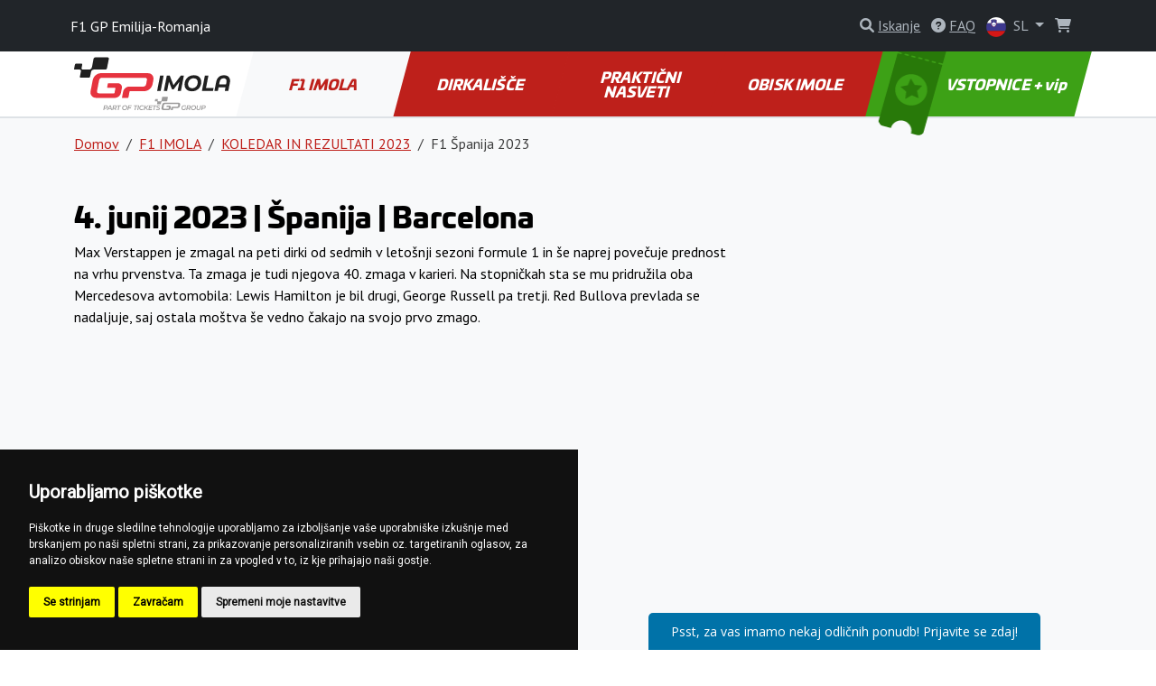

--- FILE ---
content_type: text/html; charset=utf-8
request_url: https://www.imolaf1.com/sl/f1-spanija-2023-2
body_size: 10026
content:
<!DOCTYPE html>
<html lang="sl" >

<head>

        <!-- Google Tag Manager -->
        <script>(function(w,d,s,l,i){w[l]=w[l]||[];w[l].push({'gtm.start':
        new Date().getTime(),event:'gtm.js'});var f=d.getElementsByTagName(s)[0],
        j=d.createElement(s),dl=l!='dataLayer'?'&l='+l:'';j.async=true;j.src=
        'https://www.googletagmanager.com/gtm.js?id='+i+dl;f.parentNode.insertBefore(j,f);
        })(window,document,'script','dataLayer', "GTM-PN3TGLF" );</script>
        <!-- End Google Tag Manager -->

    <!-- Required meta tags -->
    <meta charset="utf-8">
    <meta name="viewport" content="width=device-width, initial-scale=1.0, shrink-to-fit=no">
    <meta http-equiv="X-UA-Compatible" content="IE=edge">
    <meta name="format-detection" content="telephone=no">

	<meta name="robots" content="index,follow">
	<meta name="googlebot" content="index,follow,snippet,archive">
    <meta name="description" content="Oglejte si vse informacije o dirki formule 1 v Španiji leta 2023 v Barceloni. Rezervirajte vstopnice za prihajajoče dirke.">

    <title>2023 F1 Španija // Barcelona | Rezultati in statistika</title>

    <!-- Facebook meta tags -->
    <meta property="og:locale" content="sl_SL">
    <meta property="og:title" content="2023 F1 Španija // Barcelona | Rezultati in statistika">
    <meta property="og:type" content="website">
    <meta property="og:url" content="https://www.imolaf1.com/sl/f1-spanija-2023-2">
    <meta property="og:site_name" content="F1 Imola Vstopnice">
    <meta property="og:image" content="https://gpticketstore.vshcdn.net/assets/front/img/jpg/ogimage.jpg">
    <meta property="og:description" content="Oglejte si vse informacije o dirki formule 1 v Španiji leta 2023 v Barceloni. Rezervirajte vstopnice za prihajajoče dirke.">

    <!-- Twitter meta tags -->
    <meta name="twitter:card" content="summary">
    <meta name="twitter:site" content="@ticketsgp">
    <meta name="twitter:creator" content="ticketsgp">
    <meta name="twitter:title" content="2023 F1 Španija // Barcelona | Rezultati in statistika">
    <meta name="twitter:description" content="Oglejte si vse informacije o dirki formule 1 v Španiji leta 2023 v Barceloni. Rezervirajte vstopnice za prihajajoče dirke.">
    <meta name="twitter:image" content="https://gpticketstore.vshcdn.net/assets/front/img/jpg/ogimage.jpg">

    <link rel="preconnect" href="https://fonts.googleapis.com">
    <link rel="preconnect" href="https://fonts.gstatic.com" crossorigin>
    <link href="https://fonts.googleapis.com/css2?family=PT+Sans:wght@400;700&display=swap" rel="stylesheet">
    <link href="https://fonts.googleapis.com/css2?family=Open+Sans:ital,wght@0,300..800;1,300..800&display=swap" rel="stylesheet">
    <link href="https://fonts.googleapis.com/css2?family=Montserrat:ital,wght@0,100..900;1,100..900&display=swap" rel="stylesheet">
	
	<link rel="alternate" hreflang="x-default" href="https://www.imolaf1.com/en/f1-spain-2023-3">
	<link rel="alternate" hreflang="en-IT" href="https://www.imolaf1.com/en/f1-spain-2023-3">
	<link rel="alternate" hreflang="sl-IT" href="https://www.imolaf1.com/sl/f1-spanija-2023-2">
	<link rel="alternate" hreflang="de-IT" href="https://www.imolaf1.com/de/f1-spanien-2023-3">
	<link rel="alternate" hreflang="it-IT" href="https://www.imolaf1.com/it/f1-spagna-2023-2">
	<link rel="alternate" hreflang="nl-IT" href="https://www.imolaf1.com/nl/f1-spanje-2023-3">
	<link rel="alternate" hreflang="es-IT" href="https://www.imolaf1.com/es/f1-espana-2023">
	<link rel="alternate" hreflang="fr-IT" href="https://www.imolaf1.com/fr/f1-espagne-2023-7">

    <link rel="stylesheet" media="screen" href="https://gpticketstore.vshcdn.net/assets/front/css/main.min.css?v=1768994044121" type="text/css">

    <script>
        window.functions = new Array();
        window.basePath = "";
    </script>
		<link rel="shortcut icon" href="https://gpticketstore.vshcdn.net/uploads/images/2232/favicon-red.png">

	

</head>


<body id="lang-sl">
	
    <!-- Cookie Consent by TermsFeed (https://www.TermsFeed.com) -->
    <script type="text/javascript" src="https://www.termsfeed.com/public/cookie-consent/4.1.0/cookie-consent.js" charset="UTF-8"></script>
    <script type="text/javascript" charset="UTF-8">
        document.addEventListener('DOMContentLoaded', function() {
            cookieconsent.run({
                "notice_banner_type": "simple",
                "consent_type": "express",
                "palette": "dark",
                "language": "sl",
                "page_load_consent_levels": ["strictly-necessary"],
                "notice_banner_reject_button_hide": false,
                "preferences_center_close_button_hide": false,
                "page_refresh_confirmation_buttons": false,
                "website_name": "F1 Imola"
            });
        });
    </script>

        <!-- Google Tag Manager (noscript) -->
        <noscript><iframe src="https://www.googletagmanager.com/ns.html?id=GTM-PN3TGLF"
        height="0" width="0" style="display:none;visibility:hidden"></iframe></noscript>
        <!-- End Google Tag Manager (noscript) -->

    <div class="container">
    </div>



<header class="p-3 bg-dark text-white">
    <div class="container px-0 px-lg-2">
        <div class="row align-items-center">
            <div class="col-12 col-sm-8 col-lg-8 fs-7 fs-md-6 mb-2 mb-sm-0">
					F1 GP Emilija-Romanja
            </div>
            <div class="col-12 col-sm-4 col-lg-4 text-end">

<div class="d-inline-block me-2">
	<div id="search">
		<a href="" class="link-gray-500 text-decoration-none" data-bs-toggle="modal" data-bs-target="#exampleModal" aria-expanded="false">
			<i class="fa-solid fa-magnifying-glass text-gray-500"></i>
			<span class="text-underline d-none d-sm-inline-block">Iskanje</span>
		</a>

		<!-- Modal -->
		<div class="modal fade text-dark text-start" id="exampleModal" tabindex="-1" aria-labelledby="exampleModalLabel" aria-hidden="true">
			<div class="modal-dialog modal-lg">
				<div class="modal-content p-4">
					
					<div class="modal-header border-0 pb-0">
						<h5 class="fw-bold fst-italic text-uppercase">Iskanje</h5>
						<button type="button" class="btn-close" data-bs-dismiss="modal" aria-label="Close"></button>
					</div>

					<div class="modal-body">
						<form action="/sl/f1-spanija-2023-2" method="post" id="frm-search-form">
							<div class="row">
								<div class="col-lg-9 pe-lg-1">
									<div class="mb-3">
										<input type="search" class="form-control form-control-lg dropdown-search" name="search" id="frm-search-form-search">
									</div>
								</div>
								<div class="col-lg-3 ps-lg-1">
									<div class="d-grid gap-2 mb-3">
										<button class="btn btn-red-dark btn-lg tk-univia-pro hvr-sweep-to-right2 fst-italic text-uppercase" role="button" type="submit" name="send">
											Iskanje
										</button>
									</div>
								</div>
							</div>
<input type="hidden" name="_do" value="search-form-submit">						</form>

							<div class="mb-md-5">
								<h5 class="fw-bold text-red-dark">pogosto iskani:</h5>
									<a href="/sl/parkirisce-2" class="btn btn-outline-gray-200 link-gray-600 tk-univia-pro mb-1">Parkirišče</a>
									<a href="/sl/urnik" class="btn btn-outline-gray-200 link-gray-600 tk-univia-pro mb-1">URNIK</a>
									<a href="/sl/vstop-na-dirkalisce-2" class="btn btn-outline-gray-200 link-gray-600 tk-univia-pro mb-1">VSTOP NA DIRKALIŠČE</a>
									<a href="/sl/prodaja-2025-tukaj" class="btn btn-outline-gray-200 link-gray-600 tk-univia-pro mb-1">PRODAJA 2025 TUKAJ</a>
							</div>

							<div class="d-none d-md-flex row row-cols-1 row-cols-sm-2 row-cols-lg-3 g-4">

									<div class="col">
										<div class="card h-100">
												<a href="/sl/ekipe-in-vozniki-f1-2">
													<img class="card-img-top" src="https://gpticketstore.vshcdn.net/uploads/images/1510/f1-teams-and-riders-f1austria-f1spa-f1hungaroring-f1france-f1barcelona-f1italy-f1imola-f1silverstone-f1zandvoort.jpg" alt="EKIPE IN VOZNIKI F1">
												</a>
											<div class="card-body p-lg-5">
												<h6 class="card-title fw-bold text-uppercase">
													<a href="/sl/ekipe-in-vozniki-f1-2" class="link-red-dark text-underline">
														EKIPE IN VOZNIKI F1
													</a>
												</h6>
											</div>
										</div>
									</div>

									<div class="col">
										<div class="card h-100">
												<a href="/sl/porocilo-o-dirki-2024-1">
													<img class="card-img-top" src="https://gpticketstore.vshcdn.net/uploads/images/6337/imola-verstappen-2024.png" alt="POROČILO O DIRKI 2024">
												</a>
											<div class="card-body p-lg-5">
												<h6 class="card-title fw-bold text-uppercase">
													<a href="/sl/porocilo-o-dirki-2024-1" class="link-red-dark text-underline">
														POROČILO O DIRKI 2024
													</a>
												</h6>
											</div>
										</div>
									</div>

									<div class="col">
										<div class="card h-100">
												<a href="/sl/prodaja-2025-tukaj">
													<img class="card-img-top" src="https://gpticketstore.vshcdn.net/uploads/images/8017/sale2025f1.jpg" alt="PRODAJA 2025 TUKAJ">
												</a>
											<div class="card-body p-lg-5">
												<h6 class="card-title fw-bold text-uppercase">
													<a href="/sl/prodaja-2025-tukaj" class="link-red-dark text-underline">
														PRODAJA 2025 TUKAJ
													</a>
												</h6>
											</div>
										</div>
									</div>
							</div>

					</div>
				</div>
			</div>
		</div>

	</div>
</div>

					<div class="d-none d-lg-inline-block me-2">
						<a href="/sl/faq" class="link-gray-500 text-decoration-none">
							<i class="fa-solid fa-circle-question text-gray-500" aria-hidden="true"></i>
							<span class="text-underline">FAQ</span>
						</a>
					</div>
	<div class="d-inline-block">
		<a class="nav-link dropdown-toggle link-gray-500" href="/sl/" id="navbarDropdown" role="button" data-bs-toggle="dropdown" aria-expanded="false">
			<img src="https://gpticketstore.vshcdn.net/assets/front/img/svg/icon-lang-sl.svg" class="me-1 d-none d-sm-inline-block" width="22" height="22" alt="sl lang flag">
			SL
		</a>
			<ul class="dropdown-menu dropdown-menu-end min-vw-5" aria-labelledby="navbarDropdown">
						<a class="dropdown-item text-uppercase" href="/en/f1-spain-2023-3">
							<img src="https://gpticketstore.vshcdn.net/assets/front/img/svg/icon-lang-en.svg" class="me-1" width="22" height="22" alt="en lang flag">
							en
						</a>
						<a class="dropdown-item text-uppercase" href="/de/f1-spanien-2023-3">
							<img src="https://gpticketstore.vshcdn.net/assets/front/img/svg/icon-lang-de.svg" class="me-1" width="22" height="22" alt="de lang flag">
							de
						</a>
						<a class="dropdown-item text-uppercase" href="/it/f1-spagna-2023-2">
							<img src="https://gpticketstore.vshcdn.net/assets/front/img/svg/icon-lang-it.svg" class="me-1" width="22" height="22" alt="it lang flag">
							it
						</a>
						<a class="dropdown-item text-uppercase" href="/nl/f1-spanje-2023-3">
							<img src="https://gpticketstore.vshcdn.net/assets/front/img/svg/icon-lang-nl.svg" class="me-1" width="22" height="22" alt="nl lang flag">
							nl
						</a>
						<a class="dropdown-item text-uppercase" href="/es/f1-espana-2023">
							<img src="https://gpticketstore.vshcdn.net/assets/front/img/svg/icon-lang-es.svg" class="me-1" width="22" height="22" alt="es lang flag">
							es
						</a>
						<a class="dropdown-item text-uppercase" href="/fr/f1-espagne-2023-7">
							<img src="https://gpticketstore.vshcdn.net/assets/front/img/svg/icon-lang-fr.svg" class="me-1" width="22" height="22" alt="fr lang flag">
							fr
						</a>
			</ul>
	</div>

                    <div class="caret-off d-inline-flex me-2" id="cart-header">
                        <a href="#" id="cart-header-icon" class="position-relative link-gray-500 text-decoration-none" data-bs-placement="bottom" data-bs-title='Vaša košarica je prazna'>
                            <i class="fa-solid fa-shopping-cart text-gray-500 mx-2" aria-hidden="true"></i>
                            <span id="cart-header-items" class="position-absolute top-0 end-0 badge rounded-pill bg-danger small d-none">
                                1
                            </span>
                        </a>
                    </div>

            </div>
        </div>
    </div>
</header>

<nav class="navbar navbar-expand-lg navbar-dark bg-white py-lg-0 sticky border-bottom">
    <div class="container">
        <a class="navbar-brand" href="/sl">
				<img src="https://gpticketstore.vshcdn.net/uploads/images/12721/imola.svg" class="img-fluid navbar-logo" alt="Logo F1 Velika nagrada Emilije-Romanje" aria-label="Logo F1 Velika nagrada Emilije-Romanje">
        </a>
        <button class="navbar-toggler" type="button" data-bs-toggle="collapse" data-bs-target="#navbarSupportedContent" aria-controls="navbarSupportedContent" aria-expanded="false" aria-label="Toggle navigation">
            <span class="navbar-toggler-icon"></span>
        </button>
        <div class="collapse navbar-collapse" id="navbarSupportedContent">
            <ul class="navbar-nav me-auto mb-2 mb-lg-0 w-100 nav-justified tk-univia-pro fw-bold">


			<li class="nav-item">
				<a class="nav-link nav-link--red-dark active skew-lg py-lg-4 py-xl-4 d-flex align-items-center justify-content-center lh-1 mh-menu-lg" href="/sl/f1-imola-4">F1 IMOLA</a>
			</li>
			<li class="nav-item">
				<a class="nav-link nav-link--red-dark  skew-lg py-lg-4 py-xl-4 d-flex align-items-center justify-content-center lh-1 mh-menu-lg" href="/sl/dirkalisce">DIRKALIŠČE</a>
			</li>
			<li class="nav-item">
				<a class="nav-link nav-link--red-dark  skew-lg py-lg-4 py-xl-4 d-flex align-items-center justify-content-center lh-1 mh-menu-lg" href="/sl/prakticni-nasveti">PRAKTIČNI NASVETI</a>
			</li>
			<li class="nav-item">
				<a class="nav-link nav-link--red-dark  skew-lg py-lg-4 py-xl-4 d-flex align-items-center justify-content-center lh-1 mh-menu-lg" href="/sl/obisk-imole">OBISK IMOLE</a>
			</li>
		
		
                <li class="nav-item ">
                    <a class="nav-link skew-lg btn-ticket py-lg-4 py-xl-4 ps-xl-8 pe-xl-3 text-nowrap " href="/sl/tickets">
                        <img src="https://gpticketstore.vshcdn.net/assets/front/img/png/icon-menu-ticket.png" class="d-none d-xl-block skew-15 img-fluid position-absolute top-0 left-05" alt="">
							VSTOPNICE + vip
                    </a>
                </li>
            </ul>

        </div>
    </div>
</nav><div class="bg-light border-top pb-5">
	<div class="container">
<nav aria-label="breadcrumb">
    <ol class="breadcrumb py-3">
        <li class="breadcrumb-item"><a href="/sl" class="link-red-dark text-underline">Domov</a></li>
        <li class="breadcrumb-item">
            <a href="/sl/f1-imola-4" class="link-red-dark text-underline">
                F1 IMOLA
            </a>
        </li>
        <li class="breadcrumb-item">
            <a href="/sl/koledar-in-rezultati-2023" class="link-red-dark text-underline">
                KOLEDAR IN REZULTATI 2023
            </a>
        </li>
        <li class="breadcrumb-item active" aria-current="page">F1 Španija 2023</li>
    </ol>
</nav>

	<div class="row mb-5">
		<div class="col-lg-8">
	<div class="row py-3 hexa-paragraph">
		<div class="col-sm-12">
			<h1><strong>4. junij 2023&nbsp;| &Scaron;panija&nbsp;|&nbsp;Barcelona</strong></h1>

<p>Max Verstappen je zmagal na peti dirki od sedmih v leto&scaron;nji sezoni formule 1 in &scaron;e naprej povečuje prednost na vrhu prvenstva. Ta zmaga je tudi njegova 40. zmaga v karieri. Na stopničkah sta se mu pridružila oba Mercedesova avtomobila: Lewis Hamilton je bil drugi, George Russell pa tretji. Red Bullova prevlada se nadaljuje, saj ostala mo&scaron;tva &scaron;e vedno čakajo na svojo prvo zmago.</p>

		</div>
	</div>
	<div class="row py-3">
		<div class="col-sm-12">
			<iframe allowTransparency="true" style="min-height:250px; height:inherit; overflow:auto;" width="100%" id="contactform123" name="contactform123" marginwidth="0" marginheight="0" frameborder="0" src="https://ticketsgp.ecomailapp.cz/public/form/151-919d0a3bcd2781ffbc9bfbd094d54fd1">
				<p>Your browser does not support iframes. The contact form cannot be displayed. Please use another contact method (phone, fax etc)</p>
			</iframe>
		</div>
	</div>
<div class="row py-3">
</div>
<div class="row py-3">
	<div class="col-sm-12 text-center">

		<a href="https://www.barcelonaf1.com" target="_blank" class="btn btn-blue skew">obiščite F1Barcelona.com</a>
	</div>
</div>
		</div>
	</div>

<div class="row row-cols-1 row-cols-sm-2 row-cols-lg-4 g-4 mb-6">
					<div class="col">
						<div class="card h-100">
								<a href="/sl/porocilo-o-dirki-21">
									<img class="card-img-top" src="https://gpticketstore.vshcdn.net/uploads/images/3597/f1-spain-winner-2023-max-verstappen.jpg" alt="POROČILO O DIRKI" style="aspect-ratio:600/279;">
								</a>
							<div class="card-body ">
								<h6 class="card-title fw-bold text-uppercase">
									<a href="/sl/porocilo-o-dirki-21" class="link-red-dark text-underline">
										POROČILO O DIRKI
									</a>
								</h6>
							</div>
						</div>
					</div>
</div>	</div>
</div>
	<div class="bg-light py-7">
		<div class="container">
			<div class="row">
				<div class="col-lg-6 mx-auto text-center">
					<h2>Za vsa vprašanja se obrnite na nas. Tu smo za vas in pripravljeni odgovoriti.</h2>
					<p></p>

						<p class="mt-3"><a href="/sl/contact" class="btn btn-red-dark btn-lg skew">Kontaktirajte nas</a></p>
				</div>
			</div>
		</div>
	</div>


	<div class="bg-tickets-acommodation py-8 py-sm-10 py-md-15 text-center" style='background-image: url("https://gpticketstore.vshcdn.net/uploads/images/1614/bg-tickets-accommodation-zelena-01.jpg")'>
		<div class="container">
			<div class="row justify-content-center align-items-center">
				<div class="col-lg-6">
					<a href="/sl/tickets" class="btn btn-accomodation btn-lg py-3 px-4 btn-lg mb-5 mb-lg-0 skew hvr-sweep-to-right hvr-sweep-to-right--red-dark ">
							Kupi vstopnice
					</a>
				</div>
			</div>
		</div>
	</div>

	<div class="bg-dark pt-7 pb-2">
			<div class="container">
					<div class="row row-cols-lg-5 row-cols-sm-2 row-cols-1">
			<div class="col mb-1">
					<img class="img-fluid mb-4" src="https://gpticketstore.vshcdn.net/assets/front/img/svg/icon-footer-red-f1.svg" alt="icon-footer-red-f1" height="50px">
				<h6 class="text-white fw-bold mb-4 text-uppercase">F1 IMOLA</h6>
							<p class="mb-2"><a href="/sl/porocilo-o-dirki-2025" class="text-underline link-gray-500">POROČILO O DIRKI 2025</a></p>
							<p class="mb-2"><a href="/sl/ekipe-in-vozniki-f1-2" class="text-underline link-gray-500">EKIPE IN VOZNIKI F1</a></p>
							<p class="mb-2"><a href="/sl/rezultati-dirke-2025-1" class="text-underline link-gray-500">REZULTATI DIRKE 2025</a></p>
							<p class="mb-2"><a href="/sl/kalendar-2025-3" class="text-underline link-gray-500">KALENDAR 2025</a></p>
							<p class="mb-2"><a href="/sl/urnik" class="text-underline link-gray-500">URNIK</a></p>
							<p class="mb-2"><a href="/sl/vremenska-napoved-2" class="text-underline link-gray-500">VREMENSKA NAPOVED</a></p>
							<p class="mb-2"><a href="/sl/nasveti-za-dirkalni-vikend-2" class="text-underline link-gray-500">NASVETI ZA DIRKALNI VIKEND</a></p>
							<p class="mb-2"><a href="/sl/nasveti-za-navijace-3" class="text-underline link-gray-500">NASVETI ZA NAVIJAČE</a></p>
							<p class="mb-2"><a href="/sl/prodaja-2025-tukaj" class="text-underline link-gray-500">PRODAJA 2025 TUKAJ</a></p>
							<p class="mb-2"><a href="/sl/zastave-in-luci-f1-2" class="text-underline link-gray-500">Zastave in luči F1</a></p>
							<p class="mb-2"><a href="/sl/porocilo-o-dirki-2024-1" class="text-underline link-gray-500">POROČILO O DIRKI 2024</a></p>
							<p class="mb-2"><a href="/sl/2023-f1-imola-preklicana" class="text-underline link-gray-500">2023 F1 IMOLA PREKLICANA</a></p>
							<p class="mb-2"><a href="/sl/kalendar-2024-2" class="text-underline link-gray-500">KALENDAR 2024</a></p>
							<p class="mb-2"><a href="/sl/2023-poplava-v-mestu-imola" class="text-underline link-gray-500">2023 POPLAVA V MESTU IMOLA</a></p>
							<p class="mb-2"><a href="/sl/2023-imola-f1-refund-1" class="text-underline link-gray-500">2023 IMOLA F1 REFUND</a></p>
			</div>
			<div class="col mb-1">
					<img class="img-fluid mb-4" src="https://gpticketstore.vshcdn.net/assets/front/img/svg/icon-footer-circuit.svg" alt="icon-footer-circuit" height="50px">
				<h6 class="text-white fw-bold mb-4 text-uppercase">DIRKALIŠČE</h6>
							<p class="mb-2"><a href="/sl/vstop-na-dirkalisce-2" class="text-underline link-gray-500">VSTOP NA DIRKALIŠČE</a></p>
							<p class="mb-2"><a href="/sl/pravila-za-obiskovalce-2" class="text-underline link-gray-500">PRAVILA ZA OBISKOVALCE</a></p>
							<p class="mb-2"><a href="/sl/zgodovina-dirkalisca-v-imoli" class="text-underline link-gray-500">ZGODOVINA DIRKALIŠČA V IMOLI</a></p>
							<p class="mb-2"><a href="/sl/dostop-za-invalide-2" class="text-underline link-gray-500">DOSTOP ZA INVALIDE</a></p>
							<p class="mb-2"><a href="/sl/obmocja-navijaskih" class="text-underline link-gray-500">OBMOČJA NAVIJAŠKIH</a></p>
							<p class="mb-2"><a href="/sl/zemljevid-tribun" class="text-underline link-gray-500">ZEMLJEVID TRIBUN</a></p>
			</div>
			<div class="col mb-1">
					<img class="img-fluid mb-4" src="https://gpticketstore.vshcdn.net/assets/front/img/svg/icon-footer-red-practical.svg" alt="icon-footer-red-practical" height="50px">
				<h6 class="text-white fw-bold mb-4 text-uppercase">PRAKTIČNI NASVETI</h6>
							<p class="mb-2"><a href="/sl/prevoz-na-dirkalisce" class="text-underline link-gray-500">PREVOZ NA DIRKALIŠČE</a></p>
							<p class="mb-2"><a href="/sl/z-avtomobilom-motociklom" class="text-underline link-gray-500">Z avtomobilom/motociklom</a></p>
							<p class="mb-2"><a href="/sl/z-letalom-2" class="text-underline link-gray-500">Z letalom</a></p>
							<p class="mb-2"><a href="/sl/z-vlakom-2" class="text-underline link-gray-500">Z vlakom</a></p>
							<p class="mb-2"><a href="/sl/z-avtobusom-2" class="text-underline link-gray-500">Z avtobusom</a></p>
							<p class="mb-2"><a href="/sl/novice-o-mozni-stavki-vlakov-leta-2024" class="text-underline link-gray-500">Novice o možni stavki vlakov leta 2024</a></p>
							<p class="mb-2"><a href="/sl/promet-okoli-dirkalisca" class="text-underline link-gray-500">PROMET OKOLI DIRKALIŠČA</a></p>
							<p class="mb-2"><a href="/sl/parkirisce-2" class="text-underline link-gray-500">Parkirišče</a></p>
							<p class="mb-2"><a href="/sl/taxi-29" class="text-underline link-gray-500">Taxi</a></p>
							<p class="mb-2"><a href="/sl/prometni-predpisi" class="text-underline link-gray-500">PROMETNI PREDPISI</a></p>
							<p class="mb-2"><a href="/sl/namestitev-1" class="text-underline link-gray-500">NAMESTITEV</a></p>
							<p class="mb-2"><a href="/sl/na-obvodu" class="text-underline link-gray-500">NA OBVODU</a></p>
							<p class="mb-2"><a href="/sl/uporabne-aplikacije" class="text-underline link-gray-500">UPORABNE APLIKACIJE</a></p>
							<p class="mb-2"><a href="/sl/kupite-zdaj-vodnik-za-prezivetje" class="text-underline link-gray-500">KUPITE ZDAJ: SURVIVAL GUIDE</a></p>
							<p class="mb-2"><a href="/sl/kupite-zdaj-darilni-bon-4" class="text-underline link-gray-500">KUPITE ZDAJ: DARILNI BON</a></p>
			</div>
			<div class="col mb-1">
					<img class="img-fluid mb-4" src="https://gpticketstore.vshcdn.net/assets/front/img/svg/icon-footer-red-visit.svg" alt="icon-footer-red-visit" height="50px">
				<h6 class="text-white fw-bold mb-4 text-uppercase">OBISK IMOLE</h6>
							<p class="mb-2"><a href="/sl/o-italiji" class="text-underline link-gray-500">O ITALIJI</a></p>
							<p class="mb-2"><a href="/sl/o-imoli" class="text-underline link-gray-500">O IMOLI</a></p>
							<p class="mb-2"><a href="/sl/restavracije-v-imoli" class="text-underline link-gray-500">Restavracije v Imoli</a></p>
							<p class="mb-2"><a href="/sl/zabava-in-prosti-cas-v-imoli" class="text-underline link-gray-500">Zabava in prosti čas v Imoli</a></p>
			</div>
		
							<div class="col mb-1">
						<img class="img-fluid mb-4" src="https://gpticketstore.vshcdn.net/assets/front/img/svg/icon-footer-tickets.svg" height="50px" alt="icon-footer-tickets">
						<h6 class="text-white fw-bold mb-4 text-uppercase">
								Vstopnice
						</h6>
							<p class="mb-2">
								<a class="text-underline link-gray-500" href="https://www.imolaf1.com/sl/ticket-info/general-admission">
										Splošni vstop
								</a>
							</p>
							<p class="mb-2">
								<a class="text-underline link-gray-500" href="https://www.imolaf1.com/sl/ticket-info/villeneuve-1">
										VILLENEUVE 1
								</a>
							</p>
							<p class="mb-2">
								<a class="text-underline link-gray-500" href="https://www.imolaf1.com/sl/ticket-info/villeneuve-2">
										VILLENEUVE 2
								</a>
							</p>
							<p class="mb-2">
								<a class="text-underline link-gray-500" href="https://www.imolaf1.com/sl/ticket-info/villeneuve-3">
										VILLENEUVE 3
								</a>
							</p>
							<p class="mb-2">
								<a class="text-underline link-gray-500" href="https://www.imolaf1.com/sl/ticket-info/rivazza-1">
										RIVAZZA 1
								</a>
							</p>
							<p class="mb-2">
								<a class="text-underline link-gray-500" href="https://www.imolaf1.com/sl/ticket-info/rivazza-2">
										RIVAZZA 2
								</a>
							</p>
							<p class="mb-2">
								<a class="text-underline link-gray-500" href="https://www.imolaf1.com/sl/ticket-info/start-partenza-1">
										START / PARTENZA 1
								</a>
							</p>
							<p class="mb-2">
								<a class="text-underline link-gray-500" href="https://www.imolaf1.com/sl/ticket-info/start-partenza-2">
										START / PARTENZA 2
								</a>
							</p>
							<p class="mb-2">
								<a class="text-underline link-gray-500" href="https://www.imolaf1.com/sl/ticket-info/start-partenza-3">
										START / PARTENZA 3
								</a>
							</p>
							<p class="mb-2">
								<a class="text-underline link-gray-500" href="https://www.imolaf1.com/sl/ticket-info/start-partenza-4">
										START / PARTENZA 4
								</a>
							</p>
						<p class="mb-2"><a class="text-underline link-gray-500" href="/sl/tickets">Drugo</a></p>
					</div>
					</div>
					<hr class="bg-gray-600">
					<div class="row text-center">
							<div class="col-lg col-sm-6">
									<p class="mb-2"><a class="text-underline text-gray-500 fw-bold h6" href="/sl/faq">FAQ</a></p>
							</div>
							<div class="col-lg col-sm-6">
									<p class="mb-2">
											<a class="text-underline text-gray-500 fw-bold h6" href="/sl/tickets">
															Vstopnice
											</a>
									</p>
							</div>
							<div class="col-lg col-sm-6">
									<p class="mb-2"><a href="https://www.tickets.gp/" class="text-underline text-gray-500 fw-bold h6">www.tickets.gp <i class="fa fa-external-link" aria-hidden="true"></i></a></p>
							</div>
					</div>
			</div>
	</div>
	<div class="bg-black py-4 text-start">
			<div class="container">
					<div class="row">
							<div class="col-lg-3 col-sm-6 mb-2">
									<div class="d-flex justify-content-start align-items-center">
											<a href="https://www.tickets.gp/" target="_blank"><img src="https://gpticketstore.vshcdn.net/assets/front/img/svg/logo-ticketsgp-footer-2.svg" width="136px" height="56px" alt="ticket gp logo"></a>
									</div>
									<p class="text-gray-500 mb-0">2026 © IMOLAF1.COM <br>
	<a href="https://ticketsgp.s3.eu-central-1.amazonaws.com/public/documents//Terms-and-conditions-v5.pdf" class="text-gray-500 text-underline">Pogoji in določila</a><br> 
	<a href="/sl/politika-zasebnosti-2" class="text-gray-500 text-underline">Politika zasebnosti</a>
		
											</p>
							</div>
							<div class="col-lg-3 col-sm-6 mb-2 text-gray-500">
									<h6 class="fw-bold mb-2 text-uppercase text-white">Informacije</h6>
									<p class="fw-bold mb-1"><span class="me-2"><img src="https://gpticketstore.vshcdn.net/assets/front/img/png/icon-tickets-01-white.png" class="img-fluid" width="30px" height="30px" alt='Brezplačna dostava'></span>Brezplačna dostava</p>
									<p class="fw-bold mb-1"><span class="me-2"><img src="https://gpticketstore.vshcdn.net/assets/front/img/png/icon-tickets-02-white.png" class="img-fluid" width="30px" height="30px" alt='Varna in zanesljiva plačila'></span>Varna in zanesljiva plačila</p>
									<p class="fw-bold mb-1"><span class="me-2"><img src="https://gpticketstore.vshcdn.net/assets/front/img/png/icon-tickets-03-white.png" class="img-fluid" width="30px" height="30px" alt='Darilni boni'></span>Darilni boni</p>
									<p class="fw-bold mb-1"><span class="me-2"><img src="https://gpticketstore.vshcdn.net/assets/front/img/png/icon-tickets-04-white.png" class="img-fluid" width="30px" height="30px" alt='Print@home ticket'></span>Print@home ticket</p>
							</div>
							<div class="col-lg-3 col-sm-6 mb-2">
									<h6 class="fw-bold mb-2 text-uppercase text-white">Plačilo</h6>
									<div class="bg-white p-2 rounded-3 mb-2 me-1 border d-inline-flex">
										<img src="https://gpticketstore.vshcdn.net/assets/front/img/svg/icon-pay-paypal.svg" class="img-fluid lazyload" width="60px" height="16px" alt="Paypal">
									</div>
									<div class="bg-white p-2 rounded-3 mb-2 me-1 border d-inline-flex">
										<img src="https://gpticketstore.vshcdn.net/assets/front/img/svg/icon-pay-visa.svg" class="img-fluid lazyload" width="52px" height="16px" alt="Visa">
									</div>
									<div class="bg-white p-2 rounded-3 mb-2 me-1 border d-inline-flex">
										<img src="https://gpticketstore.vshcdn.net/assets/front/img/svg/icon-pay-mastercard.svg" class="img-fluid lazyload" width="85px" height="16px" alt="MasterCard">
									</div>
									<div class="bg-white p-2 rounded-3 mb-2 me-1 border d-inline-flex">
										<img src="https://gpticketstore.vshcdn.net/assets/front/img/svg/icon-pay-adyen.svg" class="img-fluid lazyload" width="50px" height="16px" alt="Adyen">
									</div>
									<div class="bg-white p-2 rounded-3 mb-2 me-1 border d-inline-flex">
										<img src="https://gpticketstore.vshcdn.net/assets/front/img/svg/icon-pay-comgate.svg" class="img-fluid lazyload" width="68px" height="16px" alt="Comgate">
									</div>
									<div class="bg-white p-2 rounded-3 mb-2 me-1 border d-inline-flex">
										<img src="https://gpticketstore.vshcdn.net/assets/front/img/svg/icon-pay-stripe.svg" class="img-fluid lazyload" width="39px" height="16px" alt="Stripe">
									</div>
									<div class="bg-white p-2 rounded-3 mb-2 me-1 border d-inline-flex">
										<img src="https://gpticketstore.vshcdn.net/assets/front/img/svg/icon-pay-gopay.svg" class="img-fluid lazyload" width="70px" height="16px" alt="GoPay">
									</div>
									<div class="bg-white p-2 rounded-3 mb-2 me-1 border d-inline-flex">
										<img src="https://gpticketstore.vshcdn.net/assets/front/img/svg/icon-pay-apple-pay.svg" class="img-fluid lazyload" width="36px" height="16px" alt="Apple Pay">
									</div>
									<div class="bg-white p-2 rounded-3 mb-2 me-1 border d-inline-flex">
										<img src="https://gpticketstore.vshcdn.net/assets/front/img/svg/icon-pay-google-pay.svg" class="img-fluid lazyload" width="40px" height="16px" alt="Google Pay">
									</div>
									<div>
										<div class="bg-white p-2 rounded-3 mb-2 me-1 border d-inline-flex">
											<img src="https://gpticketstore.vshcdn.net/assets/front/img/svg/icon-pay-bitcoin.svg" class="img-fluid lazyload" width="16px" height="16px" alt="Bitcoin">
										</div>
										<div class="bg-white p-2 rounded-3 mb-2 me-1 border d-inline-flex">
											<img src="https://gpticketstore.vshcdn.net/assets/front/img/svg/icon-pay-ethereum.svg" class="img-fluid lazyload" width="16px" height="16px" alt="Ethereum">
										</div>
										<div class="bg-white p-2 rounded-3 mb-2 me-1 border d-inline-flex">
											<img src="https://gpticketstore.vshcdn.net/assets/front/img/svg/icon-pay-tether.svg" class="img-fluid lazyload" width="16px" height="16px" alt="Tether">
										</div>
									</div>
							</div>
							<div class="col-lg-3 col-sm-6 mb-2">
									<h6 class="fw-bold mb-2 text-uppercase text-white">Kontakt</h6>

					<p class="mb-1"><a href="/sl/contact" class="link-gray-500">Kontaktirajte nas</a></p>


					<p class="mb-0 text-gray-500">(Pon-pet, od 9:00 do 16:00)</p>
					<p class="mb-3"><span class="text-green fw-bold fs-5 lh-1">●</span> <span class="text-green fw-bold">Online</span></p>

				</div>
			</div>
			<div class="row text-start">
				<div class="col-12">
					<hr class="bg-gray-600 my-4">
				</div>
				<div class="col-sm-6 mb-4">
												<p class="fs-7 text-gray-600">Vzpostavili smo partnerstva z dirkališči, organizatorji in uradnimi partnerji. Ker ne sodelujemo neposredno z lastnikom licence formule 1, je potrebno, da vključimo naslednjo izjavo:</p>
						<p class="fs-7 text-gray-600">This website is unofficial and is not associated in any way with the Formula 1 companies. F1, FORMULA ONE, FORMULA 1, FIA FORMULA ONE WORLD CHAMPIONSHIP, GRAND PRIX and related marks are trade marks of Formula One Licensing B.V.</p>
					
					<p class="fs-7 text-gray-600">Website by: <a href="http://www.hexadesign.cz/" target="_blank" class="link-gray-600 text-underline">HexaDesign</a> | <a href="#" id="open_preferences_center" class="text-gray-600">Update cookies preferences</a></p>
				</div>
				<div class="col-sm-6">
					<!-- TrustBox widget - Review Collector -->
					<div class="trustpilot-widget mt-3" width="187px" data-locale="en-US" data-template-id="56278e9abfbbba0bdcd568bc" data-businessunit-id="65773299318437a64285eb86" data-style-height="52px" data-style-width="100%">
						<a href="https://www.trustpilot.com/review/tickets.gp" target="_blank" rel="noopener">Trustpilot</a>
					</div>
					<!-- End TrustBox widget -->

					<!-- TrustBox script -->
					<script type="text/javascript" src="//widget.trustpilot.com/bootstrap/v5/tp.widget.bootstrap.min.js" async></script>
					<!-- End TrustBox script -->
				</div>
			</div>
		</div>
	</div>

    <div id="ajax-spinner" class="spinner-border text-primary" role="status">
        <span class="visually-hidden">Loading...</span>
    </div>

    <script type="application/ld+json">
    {
        "@context": "http://schema.org",
        "@type": "Product",
        "name": "Tickets.GP",
        "aggregaterating": {
            "@type": "AggregateRating",
            "ratingCount": "89442",
            "bestRating": "5",
            "ratingValue": "4.90",
            "worstRating": "0"
        }
    }
    </script>
    <script type="application/ld+json">
    {
      "@context" : "https://schema.org",
      "@type" : "WebSite",
      "name" : "F1 Imola Vstopnice",
      "url": "https://www.imolaf1.com"
    }
    </script>


            <script src="https://gpticketstore.vshcdn.net/assets/front/js/main.min.js?v=1768994044121" type="text/javascript"></script>



	<!-- Smartsupp Live Chat script -->
<script type="text/javascript">
var _smartsupp = _smartsupp || {};
_smartsupp.key = '9b13b62af67ba3766b6ee904136e60d15f3e8aff';
window.smartsupp||(function(d) {
  var s,c,o=smartsupp=function(){ o._.push(arguments)};o._=[];
  s=d.getElementsByTagName('script')[0];c=d.createElement('script');
  c.type='text/javascript';c.charset='utf-8';c.async=true;
  c.src='https://www.smartsuppchat.com/loader.js?';s.parentNode.insertBefore(c,s);
})(document);
</script>
<noscript> Powered by <a href=“https://www.smartsupp.com” target=“_blank”>Smartsupp</a></noscript>

                <script>
                    (function (w,d,s,o,f,js,fjs) {
                        w['ecm-widget']=o;w[o] = w[o] || function () { (w[o].q = w[o].q || []).push(arguments) };
                        js = d.createElement(s), fjs = d.getElementsByTagName(s)[0];
                        js.id = "592-f74097fc3c251b330a95598866fca8ca"; js.dataset.a = 'ticketsgp'; js.src = f; js.async = 1; fjs.parentNode.insertBefore(js, fjs);
                    }(window, document, 'script', 'ecmwidget', 'https://d70shl7vidtft.cloudfront.net/widget.js'));
                </script>
                <script>
                    (function (w,d,s,o,f,js,fjs) {
                        w['ecm-widget']=o;w[o] = w[o] || function () { (w[o].q = w[o].q || []).push(arguments) };
                        js = d.createElement(s), fjs = d.getElementsByTagName(s)[0];
                        js.id = "593-2522a1b497811c81c0b77d4d7c92a4c2"; js.dataset.a = 'ticketsgp'; js.src = f; js.async = 1; fjs.parentNode.insertBefore(js, fjs);
                    }(window, document, 'script', 'ecmwidget', 'https://d70shl7vidtft.cloudfront.net/widget.js'));
                </script>
                <script>
                    (function (w,d,s,o,f,js,fjs) {
                        w['ecm-widget']=o;w[o] = w[o] || function () { (w[o].q = w[o].q || []).push(arguments) };
                        js = d.createElement(s), fjs = d.getElementsByTagName(s)[0];
                        js.id = "594-b6cfd1628a208a15d224faaaa754a74f"; js.dataset.a = 'ticketsgp'; js.src = f; js.async = 1; fjs.parentNode.insertBefore(js, fjs);
                    }(window, document, 'script', 'ecmwidget', 'https://d70shl7vidtft.cloudfront.net/widget.js'));
                </script>


    <script src='https://www.google.com/recaptcha/api.js'></script>

</body>

</html>

--- FILE ---
content_type: image/svg+xml
request_url: https://gpticketstore.vshcdn.net/assets/front/img/svg/icon-lang-en.svg
body_size: 1894
content:
<svg xmlns="http://www.w3.org/2000/svg" width="22" height="22"><switch><g><path fill="#112B76" d="M17.119 1.968A10.89 10.89 0 0014.18.564v4.343l2.939-2.939zm4.319 5.853a10.864 10.864 0 00-1.405-2.939l-2.939 2.939h4.344zm-7.259 13.616a10.864 10.864 0 002.939-1.405l-2.939-2.939v4.344zM7.822.563a10.864 10.864 0 00-2.939 1.405l2.938 2.939V.563zM1.968 4.882A10.938 10.938 0 00.563 7.821h4.345l-2.94-2.939zm2.915 15.15a10.872 10.872 0 002.938 1.405v-4.345l-2.938 2.94zm15.15-2.914a10.9 10.9 0 001.405-2.938h-4.345l2.94 2.938zM.563 14.179c.322 1.056.8 2.044 1.405 2.938l2.939-2.938H.563z"/><path fill="#FFF" d="M14.179 5.705l3.423-3.388a11.84 11.84 0 00-.483-.349L14.18 4.907V.563a10.884 10.884 0 00-1.178-.288v8.723h8.723c-.074-.4-.169-.794-.286-1.177h-4.345l2.939-2.939a10.906 10.906 0 00-1.319-1.595L14.18 7.821V5.705zM.277 13.002c.074.4.171.793.286 1.177h4.345l-2.939 2.938c.389.573.832 1.107 1.319 1.596l4.534-4.534v2.117L4.4 19.684c.157.119.318.236.483.348l2.938-2.939v4.345c.385.115.777.212 1.179.285v-8.721H.277z"/><path fill="#E2031A" d="M14.179 5.705v2.117l4.534-4.534c-.348-.348-.72-.672-1.111-.971l-3.423 3.388zm-6.357 8.474l-4.534 4.534c.348.348.72.672 1.112.971l3.422-3.388v-2.117z"/><path fill="#FFF" d="M13.001 21.723c.401-.073.794-.17 1.178-.286v-4.345l2.939 2.939c.54-.367 1.045-.78 1.51-1.235l-4.635-4.617h2.072l3.532 3.534c.152-.193.297-.393.435-.596l-2.939-2.938h4.345c.117-.384.212-.776.286-1.177h-8.723v8.721zM9 .276c-.402.074-.794.17-1.178.287v4.343L4.883 1.968c-.605.411-1.167.881-1.677 1.402l4.469 4.451H5.603L2.257 4.476c-.098.133-.195.269-.289.406l2.939 2.939H.563c-.115.384-.212.777-.286 1.178H9V.276z"/><path fill="#E2031A" d="M13.994 14.179l4.635 4.617c.347-.339.672-.701.97-1.083l-3.532-3.534h-2.073zm-6.32-6.358L3.206 3.37c-.339.347-.658.717-.949 1.106l3.346 3.345h2.071z"/><path fill="#E2031A" d="M13.001.276a10.975 10.975 0 00-4.002 0v8.723H.277a10.983 10.983 0 000 4.003H9v8.721a10.895 10.895 0 004.002 0v-8.721h8.723a10.922 10.922 0 000-4.003h-8.723V.276z"/></g></switch></svg>

--- FILE ---
content_type: image/svg+xml
request_url: https://gpticketstore.vshcdn.net/assets/front/img/svg/icon-footer-red-f1.svg
body_size: 2170
content:
<svg xmlns="http://www.w3.org/2000/svg" width="102" height="50"><path fill="#525051" d="M52.112 8.142a3.69 3.69 0 00-3.326-2.112c-.541 0-1.063.116-1.557.347a3.644 3.644 0 00-1.895 2.076 3.66 3.66 0 00-.133 2.031l7.389.896c.042-.138.077-.279.099-.431.108-.799-.092-1.769-.577-2.807zm-41.781 2.756l.562-4.156a.699.699 0 00-.711-.813h-9.07a.822.822 0 00-.82.819v10.131c0 .451.369.82.82.82l2.739.001a7.778 7.778 0 016.48-6.802z"/><path fill="#BE2518" d="M60.94 12.005l-.011.006c.315.587.181 1.075.171 1.111-.202.67-.907 1.195-1.607 1.195h-3.957a1.397 1.397 0 01-1.395-1.395v-.199L43.467 11.43a.954.954 0 01-.814-.92V8.098c0-.451.26-.82.578-.82s.578-.368.578-.819l.001-2.509a.822.822 0 00-.82-.82h-1.833c-.451 0-1.157.15-1.57.335L17.34 13.381a7.729 7.729 0 011.891 3.966l1.717-.813c.891-.423 2.361-.784 3.346-.823l21.038-.834a2.351 2.351 0 012.407 2.08l.715 6.773c.03.285.004.564-.073.822h18.487c.45 0 .641-.502.271-.762l-2.779-1.951c-.369-.259-.305-.509.146-.554l5.701-.567a7.754 7.754 0 01-.307-2.157c0-3.033 1.749-5.661 4.29-6.94l-11.703.001c-.452 0-1.148.172-1.547.383z"/><path fill="#525051" d="M46.434 24.828c.268 0 .504-.1.666-.281a.88.88 0 00.211-.698l-.716-6.771a1.21 1.21 0 00-1.175-1.054h-.043l-21.038.835c-.825.032-2.153.359-2.899.714l-2.113 1a7.748 7.748 0 01-2.775 5.933l29.869.323"/><path fill="#BE2518" d="M100.91 16.936l-18.146-4.223a7.75 7.75 0 012.633 6.546L95 18.683a.888.888 0 00-.047.272v1.186h4.343v-1.718l1.592-.094c.451-.027.82-.311.82-.629.001-.318-.357-.661-.798-.764z"/><path fill="#525051" d="M55.29 12.925c0 .133.114.247.247.247h3.956c.192 0 .434-.176.5-.358.025-.237-.271-.782-1.598-1.225-1.407-.47-2.184-.54-2.52-.54-.157 0-.229.017-.23.017-.165.053-.354.309-.354.51v1.35h-.001zM11.565 25.177a6.622 6.622 0 006.615-6.614 6.623 6.623 0 00-6.615-6.615c-3.646 0-6.613 2.968-6.613 6.615s2.968 6.614 6.613 6.614zm0-10.193a3.58 3.58 0 110 7.156 3.58 3.58 0 010-7.156zm72.715 3.577a6.622 6.622 0 00-6.614-6.614c-3.647 0-6.614 2.967-6.614 6.614s2.967 6.614 6.614 6.614a6.622 6.622 0 006.614-6.614zm-6.614 3.58a3.58 3.58 0 110-7.158 3.58 3.58 0 010 7.158zm17.241-.849a7.983 7.983 0 01-1.765-.236l-1.601-.438a6.803 6.803 0 00-1.461-.196h-2.797a.25.25 0 00-.246.247v4.052a.25.25 0 00.246.247H99.73a.25.25 0 00.247-.247v-3.185a.25.25 0 00-.247-.246h-4.824v.002z"/></svg>

--- FILE ---
content_type: image/svg+xml
request_url: https://gpticketstore.vshcdn.net/assets/front/img/svg/icon-pay-google-pay.svg
body_size: 1525
content:
<svg xmlns="http://www.w3.org/2000/svg" width="40" height="16" viewBox="-1 4 40 16"><path fill="#5F6368" d="M18.038 12.825v4.093h-1.321V6.796h3.435a3.276 3.276 0 012.244.88c.609.548.947 1.336.922 2.157a2.855 2.855 0 01-.922 2.156 3.203 3.203 0 01-2.244.881l-2.114-.045zm0-4.797v3.517h2.202a1.763 1.763 0 001.318-2.94l-.044-.044a1.602 1.602 0 00-1.277-.528l-2.199-.005zm8.316 1.76a3.209 3.209 0 012.288.791c.575.549.88 1.321.837 2.113v4.22h-1.233v-.968h-.042a2.499 2.499 0 01-2.156 1.194 2.958 2.958 0 01-1.938-.66 2.35 2.35 0 01-.79-1.717c-.019-.664.273-1.3.79-1.717a3.313 3.313 0 012.157-.616 3.457 3.457 0 011.893.439v-.307a1.42 1.42 0 00-.529-1.143 2 2 0 00-2.992.439l-1.145-.704a3.352 3.352 0 012.86-1.364zm-1.67 5.019c-.002.333.161.647.438.835.295.221.649.343 1.019.351a2.07 2.07 0 001.451-.616c.415-.349.657-.863.66-1.407a2.715 2.715 0 00-1.716-.482 2.127 2.127 0 00-1.321.395c-.335.183-.54.539-.531.924zm11.926-4.798l-4.358 9.99h-1.319l1.629-3.479-2.862-6.467h1.407l2.068 4.976h.045l2.024-4.976h1.365v-.044z"/><path fill="#4285F4" d="M12.8 11.944a10.734 10.734 0 00-.088-1.188H7.211v2.245h3.124a2.671 2.671 0 01-1.144 1.761v1.451h1.892a5.658 5.658 0 001.717-4.269z"/><path fill="#34A853" d="M7.211 17.622a5.646 5.646 0 003.873-1.409l-1.892-1.451a3.51 3.51 0 01-1.979.573 3.453 3.453 0 01-3.259-2.423H2.018v1.497a5.823 5.823 0 005.193 3.213z"/><path fill="#FBBC04" d="M3.954 12.912a3.278 3.278 0 010-2.244V9.171H2.018a5.783 5.783 0 000 5.238l1.936-1.497z"/><path fill="#EA4335" d="M7.211 8.291a3.276 3.276 0 012.244.882L11.128 7.5a5.566 5.566 0 00-3.873-1.494 5.77 5.77 0 00-5.193 3.21l1.937 1.496a3.352 3.352 0 013.212-2.421z"/></svg>

--- FILE ---
content_type: image/svg+xml
request_url: https://gpticketstore.vshcdn.net/uploads/images/12721/imola.svg
body_size: 7842
content:
<?xml version="1.0" encoding="UTF-8"?><svg xmlns="http://www.w3.org/2000/svg" width="174" height="60" viewBox="0 0 174 60"><g id="a"><path d="M95.31,20.63h3.9l-3.35,17.22h-3.9l3.35-17.22Z" fill="#202020"/><path d="M121.62,20.63l-3.33,17.22h-3.64l1.96-10.23-6.39,8.41h-1.72l-3.45-8.51-2.01,10.33h-3.64l3.35-17.22h3.16l4.19,10.72,8.18-10.72h3.33Z" fill="#202020"/><path d="M122.34,30.66c0-5.88,4.19-10.33,10.36-10.33,5.1,0,8.16,3.05,8.16,7.48,0,5.88-4.19,10.33-10.36,10.33-5.1,0-8.16-3.05-8.16-7.48ZM136.93,28.03c0-2.56-1.63-4.3-4.57-4.3-3.78,0-6.1,3.08-6.1,6.71,0,2.56,1.63,4.3,4.57,4.3,3.78,0,6.1-3.08,6.1-6.72Z" fill="#202020"/><path d="M144.9,20.63h3.9l-2.73,13.97h8.4l-.65,3.25h-12.27l3.35-17.22Z" fill="#202020"/><path d="M172.76,26.53c0,.64-.05,1.3-.19,2.02l-1.82,9.3h-3.88l.79-4.13h-7.63l-.81,4.13h-3.83l1.91-9.81c.98-5.14,4.04-7.7,8.73-7.7,4.16,0,6.72,2.29,6.72,6.2ZM168.28,30.52l.43-2.24c.1-.52.14-1.01.14-1.45,0-2.07-1.15-3.1-3.21-3.1-2.44,0-3.95,1.28-4.55,4.38l-.48,2.41h7.66Z" fill="#202020"/><path d="M81.69,18.06H29.79c-4.2,0-8.27,3.4-9.09,7.6l-2.38,12.17c-.82,4.2,1.92,7.6,6.12,7.6h20.82c3.08,0,6.06-2.5,6.66-5.57l.99-5.07c.6-3.08-1.41-5.57-4.48-5.57h-10.41c-.28,0-.55.23-.61.51l-.79,4.05c-.05.28.13.51.41.51h8.38c.28,0,.46.23.41.51l-.99,5.07c-.05.28-.33.51-.61.51h-16.77c-1.4,0-2.31-1.13-2.04-2.53l2.38-12.17c.27-1.4,1.63-2.53,3.03-2.53h47.85c1.4,0,2.31,1.13,2.04,2.53l-.93,4.73c-.27,1.4-1.63,2.53-3.03,2.53h-15.75c-3.08,0-6.06,2.5-6.66,5.57l-1.26,6.42c-.05.28.13.51.41.51h6.08c.28,0,.55-.23.61-.51l1.26-6.42c.05-.28.33-.51.61-.51h15.75c4.2,0,8.27-3.4,9.09-7.6l.93-4.73c.82-4.2-1.92-7.6-6.12-7.6h-.01Z" fill="#e6333f"/><path d="M37.22.57h-13.7c-.89,0-1.75.72-1.92,1.61l-1.82,9.31c-.28,1.44-1.68,2.61-3.12,2.61h-6.76c-1.05,0-1.74-.85-1.54-1.91l.74-3.78c.09-.44-.2-.8-.65-.8H1.94c-.44,0-.87.36-.96.8L.03,13.29c-.09.44.2.8.65.8h5.4c1.05,0,1.74.85,1.54,1.91h0l-1.15,5.9c-.13.67.3,1.2.97,1.2h8.87c.67,0,1.31-.54,1.44-1.2l1.02-5.2c.28-1.44,1.68-2.61,3.12-2.61h12.7c.89,0,1.75-.72,1.92-1.61l2.02-10.31c.15-.88-.42-1.6-1.31-1.6Z" fill="#202020"/></g><g id="b"><path d="M103.41,44.14h-5.16c-.33,0-.66.27-.72.6l-.68,3.5h0c-.11.54-.63.98-1.17.98h-2.54c-.4,0-.66-.32-.58-.72h0s.28-1.42.28-1.42c.03-.17-.08-.3-.24-.3h-2.45c-.17,0-.33.14-.36.3l-.36,1.84c-.03.17.08.3.24.3h2.03c.4,0,.66.32.58.72h0s-.43,2.22-.43,2.22c-.05.25.11.45.36.45h3.34c.25,0,.49-.2.54-.45l.38-1.96c.11-.54.63-.98,1.17-.98h4.78c.33,0,.66-.27.72-.6l.76-3.88c.07-.33-.15-.6-.49-.6Z" fill="#9c9b9b"/><path d="M115.72,50.76h-15.48c-1.25,0-2.47,1.01-2.71,2.27l-.71,3.63c-.24,1.25.57,2.27,1.82,2.27h6.21c.92,0,1.81-.74,1.99-1.66l.3-1.51c.18-.92-.42-1.66-1.34-1.66h-3.1c-.08,0-.16.07-.18.15l-.24,1.21c-.02.08.04.15.12.15h2.5c.08,0,.14.07.12.15l-.3,1.51c-.02.08-.1.15-.18.15h-5c-.42,0-.69-.34-.61-.76l.71-3.63c.08-.42.49-.76.9-.76h14.27c.42,0,.69.34.61.76l-.28,1.41c-.08.42-.49.76-.9.76h-4.7c-.92,0-1.81.74-1.99,1.66l-.37,1.91c-.02.08.04.15.12.15h1.81c.08,0,.16-.07.18-.15l.37-1.91c.02-.08.1-.15.18-.15h4.7c1.25,0,2.47-1.01,2.71-2.27l.28-1.41c.24-1.25-.57-2.27-1.82-2.27Z" fill="#9c9b9b"/><path d="M67.88,54.51h-1.74l.16-.82h4.44l-.17.82h-1.74l-.88,4.41h-.97l.88-4.41Z" fill="#9c9b9b"/><path d="M71.11,53.69h.97l-1.05,5.24h-.97l1.05-5.24Z" fill="#9c9b9b"/><path d="M73.37,58.72c-.38-.19-.67-.45-.88-.79-.2-.34-.31-.73-.31-1.17,0-.59.13-1.12.4-1.6.27-.48.65-.86,1.14-1.13.49-.28,1.05-.42,1.68-.42.45,0,.85.08,1.2.22.35.15.61.37.79.65l-.7.59c-.29-.41-.75-.61-1.35-.61-.43,0-.82.1-1.15.3-.33.2-.58.47-.76.81-.18.34-.27.72-.27,1.13,0,.44.14.8.43,1.05.28.26.69.39,1.21.39.6,0,1.1-.2,1.49-.61l.57.61c-.25.28-.56.5-.92.64-.36.14-.77.21-1.21.21-.52,0-.98-.09-1.36-.28Z" fill="#9c9b9b"/><path d="M80.08,56.13l1.86,2.8h-1.09l-1.49-2.21-.99.87-.27,1.34h-.97l1.05-5.24h.97l-.53,2.65,3.05-2.65h1.23l-2.8,2.43h-.02Z" fill="#9c9b9b"/><path d="M84.07,54.5l-.27,1.36h2.54l-.16.8h-2.54l-.28,1.44h2.96l-.16.82h-3.93l1.05-5.24h3.82l-.16.82h-2.86Z" fill="#9c9b9b"/><path d="M88.8,54.51h-1.74l.16-.82h4.44l-.17.82h-1.74l-.88,4.41h-.97l.88-4.41Z" fill="#9c9b9b"/><path d="M91.49,58.83c-.37-.11-.66-.26-.87-.44l.41-.76c.22.17.48.31.78.41s.61.15.92.15c.38,0,.69-.07.92-.2.23-.13.34-.31.34-.54,0-.13-.05-.24-.14-.33s-.21-.16-.34-.21c-.14-.05-.33-.12-.57-.19-.34-.1-.61-.2-.82-.29-.21-.09-.39-.23-.54-.41s-.22-.42-.22-.72c0-.34.1-.64.29-.89.19-.25.46-.45.8-.59.34-.14.74-.21,1.19-.21.34,0,.66.04.97.12.3.08.57.19.79.33l-.38.77c-.19-.13-.41-.23-.66-.3-.24-.07-.5-.1-.76-.1-.39,0-.7.07-.92.21-.23.14-.34.33-.34.56,0,.13.05.25.14.34.09.09.21.16.34.21.14.05.33.12.59.2.33.1.6.19.81.28s.39.22.53.4c.15.17.22.4.22.68,0,.34-.1.64-.29.9s-.46.45-.82.59c-.35.14-.75.21-1.21.21-.4,0-.79-.06-1.16-.17Z" fill="#9c9b9b"/><path d="M36.89,54.1c.35.28.52.67.52,1.16,0,.44-.1.83-.3,1.15-.2.32-.49.57-.87.74-.38.17-.82.26-1.33.26h-1.28l-.31,1.51h-.97l1.05-5.24h2.02c.63,0,1.12.14,1.47.41ZM36.04,56.27c.26-.21.39-.52.39-.92,0-.28-.1-.49-.29-.63s-.47-.21-.83-.21h-1.11l-.41,2.08h1.15c.47,0,.84-.11,1.1-.32Z" fill="#9c9b9b"/><path d="M40.76,57.71h-2.63l-.76,1.21h-1.04l3.4-5.24h.97l1.3,5.24h-.97l-.28-1.21ZM40.58,56.95l-.53-2.3-1.44,2.3h1.98Z" fill="#9c9b9b"/><path d="M46.97,56.54c-.27.35-.65.59-1.13.72l.93,1.66h-1.03l-.86-1.53h-1.3l-.3,1.53h-.98l1.05-5.24h2.04c.63,0,1.12.14,1.47.41.35.28.52.67.52,1.16s-.13.93-.4,1.28ZM46.01,56.27c.26-.21.39-.52.39-.92,0-.28-.1-.49-.29-.63s-.47-.21-.83-.21h-1.12l-.42,2.08h1.16c.47,0,.84-.11,1.1-.32Z" fill="#9c9b9b"/><path d="M49.27,54.51h-1.74l.16-.82h4.44l-.17.82h-1.74l-.88,4.41h-.97l.88-4.41Z" fill="#9c9b9b"/><path d="M54.42,58.72c-.38-.19-.66-.45-.86-.79s-.3-.73-.3-1.17c0-.59.13-1.12.4-1.6.27-.48.64-.86,1.13-1.13.49-.28,1.05-.42,1.68-.42.52,0,.97.09,1.34.28.38.19.66.45.86.79.2.34.3.73.3,1.17,0,.59-.13,1.12-.4,1.6s-.64.86-1.13,1.13c-.49.28-1.05.42-1.68.42-.52,0-.97-.09-1.34-.28ZM56.97,57.84c.33-.2.58-.47.76-.82.18-.34.27-.71.27-1.12,0-.44-.14-.79-.42-1.05-.28-.26-.68-.39-1.19-.39-.42,0-.8.1-1.13.3-.33.2-.58.47-.75.82-.17.34-.26.71-.26,1.12,0,.44.14.79.42,1.05.28.26.68.39,1.19.39.42,0,.8-.1,1.13-.3Z" fill="#9c9b9b"/><path d="M60.93,54.5l-.32,1.59h2.54l-.16.82h-2.53l-.4,2.01h-.97l1.05-5.24h3.82l-.16.82h-2.85Z" fill="#9c9b9b"/><path d="M122.88,56.25h.92l-.43,2.11c-.26.2-.57.36-.9.47-.34.11-.69.17-1.05.17-.51,0-.96-.09-1.35-.28-.38-.19-.68-.45-.89-.79s-.31-.73-.31-1.17c0-.59.13-1.12.4-1.6.27-.48.65-.86,1.14-1.13.49-.28,1.06-.42,1.71-.42.47,0,.89.07,1.24.22.35.15.64.36.86.64l-.7.58c-.17-.2-.37-.35-.61-.45-.23-.09-.51-.14-.84-.14-.44,0-.83.1-1.17.3-.34.2-.6.47-.78.8s-.28.72-.28,1.14c0,.44.14.8.43,1.05s.7.39,1.24.39c.36,0,.7-.08,1.02-.25l.33-1.65Z" fill="#9c9b9b"/><path d="M128.84,56.54c-.27.35-.65.59-1.13.72l.93,1.66h-1.03l-.86-1.53h-1.3l-.3,1.53h-.98l1.05-5.24h2.04c.63,0,1.12.14,1.47.41.35.28.52.67.52,1.16s-.13.93-.4,1.28ZM127.87,56.27c.26-.21.39-.52.39-.92,0-.28-.1-.49-.29-.63s-.47-.21-.83-.21h-1.12l-.42,2.08h1.16c.47,0,.84-.11,1.1-.32Z" fill="#9c9b9b"/><path d="M130.54,58.72c-.38-.19-.66-.45-.86-.79s-.3-.73-.3-1.17c0-.59.13-1.12.4-1.6.27-.48.64-.86,1.13-1.13.49-.28,1.05-.42,1.68-.42.52,0,.97.09,1.34.28.38.19.66.45.86.79.2.34.3.73.3,1.17,0,.59-.13,1.12-.4,1.6s-.64.86-1.13,1.13c-.49.28-1.05.42-1.68.42-.52,0-.97-.09-1.34-.28ZM133.09,57.84c.33-.2.58-.47.76-.82.18-.34.27-.71.27-1.12,0-.44-.14-.79-.42-1.05-.28-.26-.68-.39-1.19-.39-.42,0-.8.1-1.13.3-.33.2-.58.47-.75.82-.17.34-.26.71-.26,1.12,0,.44.14.79.42,1.05.28.26.68.39,1.19.39.42,0,.8-.1,1.13-.3Z" fill="#9c9b9b"/><path d="M136.08,58.52c-.36-.32-.54-.76-.54-1.32,0-.16.02-.35.06-.56l.59-2.96h.97l-.59,2.94c-.04.2-.05.35-.05.46,0,.35.1.61.3.79.2.18.49.27.86.27.42,0,.75-.12,1.01-.37.25-.24.43-.63.54-1.16l.58-2.93h.96l-.6,3c-.15.77-.45,1.35-.88,1.73-.43.39-1,.58-1.71.58-.64,0-1.14-.16-1.5-.48Z" fill="#9c9b9b"/><path d="M145.26,54.1c.35.28.52.67.52,1.16,0,.44-.1.83-.3,1.15-.2.32-.49.57-.87.74-.38.17-.82.26-1.33.26h-1.28l-.31,1.51h-.97l1.05-5.24h2.02c.63,0,1.12.14,1.47.41ZM144.41,56.27c.26-.21.39-.52.39-.92,0-.28-.1-.49-.29-.63s-.47-.21-.83-.21h-1.11l-.41,2.08h1.15c.47,0,.84-.11,1.1-.32Z" fill="#9c9b9b"/></g></svg>

--- FILE ---
content_type: image/svg+xml
request_url: https://gpticketstore.vshcdn.net/assets/front/img/svg/icon-pay-paypal.svg
body_size: 3599
content:
<svg xmlns="http://www.w3.org/2000/svg" width="60" height="16" viewBox="32 8.5 60 16"><path fill="#253B80" d="M54.445 12.457h-3.316a.46.46 0 00-.455.389l-1.341 8.502a.277.277 0 00.273.319h1.583c.227 0 .42-.165.456-.389l.362-2.294a.46.46 0 01.455-.39h1.05c2.184 0 3.445-1.057 3.774-3.151.148-.917.006-1.637-.423-2.141-.472-.552-1.308-.845-2.418-.845zm.383 3.105c-.181 1.189-1.09 1.189-1.969 1.189h-.5l.351-2.222a.276.276 0 01.273-.233h.229c.599 0 1.164 0 1.456.341.173.204.227.507.16.925zm9.529-.038h-1.589a.276.276 0 00-.272.233l-.07.444-.111-.161c-.344-.499-1.11-.666-1.875-.666-1.755 0-3.253 1.329-3.545 3.193-.152.931.063 1.819.591 2.439.484.57 1.176.808 2 .808 1.414 0 2.198-.909 2.198-.909l-.071.441a.276.276 0 00.272.32h1.43a.461.461 0 00.455-.39l.858-5.435a.273.273 0 00-.271-.317zm-2.213 3.09c-.153.907-.873 1.516-1.792 1.516-.461 0-.83-.147-1.066-.428-.234-.278-.324-.674-.249-1.115a1.777 1.777 0 011.779-1.528c.451 0 .818.149 1.059.432.242.284.338.684.269 1.123zm10.669-3.09h-1.596a.462.462 0 00-.382.202l-2.2 3.241-.934-3.115a.46.46 0 00-.441-.328h-1.568a.276.276 0 00-.262.365l1.757 5.158-1.652 2.332a.277.277 0 00.226.437h1.594a.46.46 0 00.379-.197l5.307-7.661a.277.277 0 00-.228-.434z"/><path fill="#179BD7" d="M78.097 12.457H74.78a.46.46 0 00-.455.389l-1.341 8.502a.275.275 0 00.272.319h1.701a.321.321 0 00.318-.272l.381-2.41a.46.46 0 01.454-.39h1.05c2.185 0 3.444-1.057 3.774-3.151.148-.917.006-1.637-.424-2.141-.469-.553-1.304-.846-2.413-.846zm.382 3.105c-.181 1.189-1.09 1.189-1.97 1.189h-.5l.353-2.222a.275.275 0 01.271-.233h.23c.598 0 1.163 0 1.455.341.174.204.227.507.161.925zm9.528-.038h-1.586a.273.273 0 00-.272.233l-.07.444-.111-.161c-.344-.499-1.11-.666-1.875-.666-1.755 0-3.253 1.329-3.545 3.193-.151.931.063 1.819.591 2.439.485.57 1.177.808 2 .808 1.414 0 2.197-.909 2.197-.909l-.07.441a.277.277 0 00.273.32h1.43a.462.462 0 00.455-.39l.858-5.435a.276.276 0 00-.275-.317zm-2.213 3.09c-.152.907-.873 1.516-1.792 1.516-.46 0-.829-.147-1.065-.428-.234-.278-.323-.674-.249-1.115.144-.899.875-1.528 1.779-1.528.45 0 .816.149 1.059.432.243.284.338.684.268 1.123zm4.085-5.924l-1.36 8.658a.276.276 0 00.272.319h1.368a.46.46 0 00.455-.389l1.342-8.502a.277.277 0 00-.272-.32h-1.531a.28.28 0 00-.274.234z"/><path fill="#253B80" d="M35.563 23.319l.253-1.61-.565-.014h-2.697L34.429 9.81a.153.153 0 01.152-.13h4.548c1.51 0 2.551.314 3.096.935.255.291.417.595.496.929.083.351.084.771.004 1.282l-.006.037v.328l.255.145c.215.114.385.244.517.394.218.249.359.565.418.94.062.385.042.844-.06 1.363-.116.597-.304 1.118-.559 1.543a3.162 3.162 0 01-.885.97 3.583 3.583 0 01-1.192.537 5.96 5.96 0 01-1.489.172h-.354c-.253 0-.499.092-.692.255a1.073 1.073 0 00-.36.644l-.027.146-.448 2.839-.02.104c-.005.033-.015.049-.028.061a.074.074 0 01-.046.017h-2.186z"/><path fill="#179BD7" d="M43.215 12.901a7.499 7.499 0 01-.046.267c-.6 3.08-2.652 4.144-5.272 4.144h-1.334c-.32 0-.59.232-.641.549l-.683 4.332-.194 1.229a.342.342 0 00.337.395h2.367c.28 0 .518-.204.563-.479l.023-.121.446-2.827.028-.155a.57.57 0 01.563-.481h.354c2.293 0 4.087-.931 4.612-3.625.219-1.125.106-2.064-.474-2.726a2.264 2.264 0 00-.649-.502z"/><path fill="#222D65" d="M42.587 12.651a5.3 5.3 0 00-.283-.073 6.155 6.155 0 00-.3-.057 7.433 7.433 0 00-1.176-.086h-3.564a.566.566 0 00-.562.481l-.758 4.804-.022.14a.648.648 0 01.641-.549h1.334c2.62 0 4.672-1.064 5.272-4.144a5.76 5.76 0 00.046-.267 3.287 3.287 0 00-.493-.208l-.135-.041z"/><path fill="#253B80" d="M36.702 12.917a.568.568 0 01.562-.481h3.564c.422 0 .816.028 1.176.086a5.153 5.153 0 01.583.13l.135.042c.177.059.341.128.493.208.179-1.138-.001-1.913-.617-2.614-.678-.772-1.902-1.103-3.469-1.103h-4.548a.65.65 0 00-.643.549l-1.894 12.008a.39.39 0 00.385.451h2.808l.705-4.472.76-4.804z"/></svg>